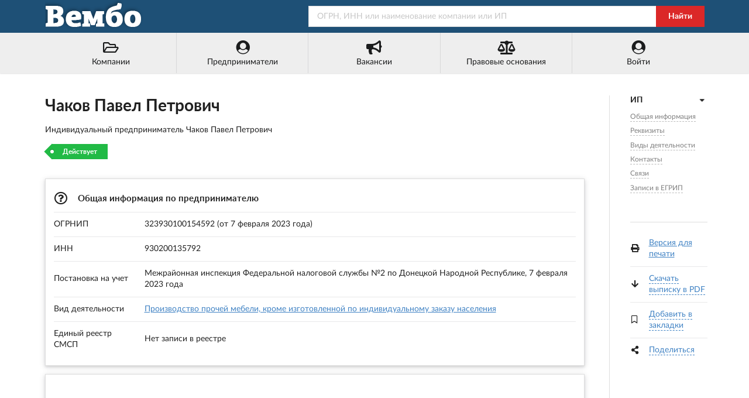

--- FILE ---
content_type: text/html; charset=utf-8
request_url: https://www.vembo.ru/entrepreneur/323930100154592
body_size: 7414
content:
<!DOCTYPE html>
<html lang="ru">

<head>

<meta http-equiv="Content-Type" content="text/html; charset=utf-8" />
<title>ИП Чаков Павел Петрович, Донецкая Народная Республика</title>

<meta name="viewport" content="width=device-width, user-scalable=yes, initial-scale=0.9, maximum-scale=5.0" />
<meta name="theme-color" content="#1e5076">
<meta name="description" content="ИП Чаков Павел Петрович - Донецкая Народная Республика - ОГРНИП 323930100154592 - Сведения о регистрации - Контакты - Виды деятельности - Реквизиты  - Связи с юридическими лицами" />
<meta name="keywords" content="предприниматель, чаков, павел, петрович, донецкая, народная, республика, огрн, 323930100154592, инн, 930200135792, адрес, телефоны, реквизиты, связи" />

<link rel="preconnect" href="https://yastatic.net/" crossorigin>
<link rel="preconnect" href="https://an.yandex.ru/" crossorigin>
<link rel="dns-prefetch" href="https://checko.ru/">

<script>window.yaContextCb=window.yaContextCb||[]</script>
<script src="https://yandex.ru/ads/system/context.js" async></script>

<link href="/semantic.min.css?upd=220721" rel="stylesheet" type="text/css" />
<script defer src="/semantic.min.js?upd=20042020"></script>

<link rel="preload" as="font" href="/fonts/lato-regular.woff" type="font/woff" crossorigin="anonymous">
<link rel="preload" as="font" href="/fonts/lato-bold.woff" type="font/woff" crossorigin="anonymous">

<link rel="canonical" href="https://vembo.ru/entrepreneur/323930100154592" />
<link rel="icon" href="/preview/favicon.ico" type="image/x-icon" />
<link rel="apple-touch-icon" sizes="180x180" href="/preview/apple-touch-icon.png">
<link rel="manifest" href="/preview/site.webmanifest">



<meta name="csrf-param" content="authenticity_token" />
<meta name="csrf-token" content="H6XLqC4gweQ6SBh_uGO5NmF92VdBuqZ9tkoVlI3WZTP7IN8vvEUsRyMwsPI6EDP2VPezercTTOw-DMD3w4pSVg" />

</head>

<body>

<div class="pusher">
<div class="full height">
<div class="ui no-border inverted menu" id="header-menu">
<div class="ui container">
<a class="hide-640" href="/"><img style="width: 170px; height: 50px;" title="Справочная система &quot;Вембо&quot;" alt="Справочная система &quot;Вембо&quot;" loading="lazy" src="/images/logo.webp"></a>
<div class="right item">
<form class="ui fluid action input" id="search-form" action="/search" method="get">
<input placeholder="ОГРН, ИНН или наименование компании или ИП" name="query" type="text">
<div class="ui red button" onclick="document.getElementById('search-form').submit();">Найти</div>
</form>
</div></div></div>

<div class="ui no-border menu" id="custom-menu">
<div class="ui container">

<div class="ui labeled icon fluid five item menu">
<a class="item" href="/companies/okved/2017/all" title="Каталог компаний по кодам ОКВЭД-2017"><i class="folder open outline icon"></i>Компании</a>
<a id="main-entrepreneurs-link" class="item" href="/entrepreneurs/okved/2017/all" title="Каталог ИП по кодам ОКВЭД-2017"><i class="user circle icon"></i><span>Предприниматели</span></a>
<a class="item" href="/vacancies/list?industry=all" title="Вакансии от компаний и предпринимателей"><i class="bullhorn icon"></i>Вакансии</a>
<a class="item" href="/law" title="Правовые основания деятельности этого портала"><i class="balance scale icon"></i>Правовые основания</a>
<a class="item" href="/login" title="Войти или зарегистрироваться"><i class="user circle icon"></i>Войти</a>
</div>

</div>
</div>

<div class="ui center aligned container">
<div class="main ui container">
<div class="ui content" id="main-content" itemscope itemtype="http://schema.org/Person">

<h1 class="ui huge header" itemprop="name">Чаков Павел Петрович</h1>
<p><span itemprop="jobTitle">Индивидуальный предприниматель</span> Чаков Павел Петрович</p>

<span class="ui green tag label">Действует</span>

<br /><br />

<div class="ui raised segment" id="anchor-teaser">
<table class="ui very basic table">
  <tbody>
    <tr>
      <td colspan="2"><h2 class="ui small header"><i class="question circle outline icon"></i> Общая информация по предпринимателю</h2></td>
    </tr>
    <tr>
      <td>ОГРНИП</td>
      <td>323930100154592 (от 7 февраля 2023 года)</td>
    </tr>
    <tr>
      <td>ИНН</td>
      <td>930200135792</td>
    </tr>
    <tr>
      <td>Постановка на учет</td>
      <td>Межрайонная инспекция Федеральной налоговой службы №2 по Донецкой Народной Республике, 7 февраля 2023 года</td>
    </tr>
    <tr>
      <td>Вид деятельности</td>
      <td><a href="/entrepreneurs/okved/2017/310910">Производство прочей мебели, кроме изготовленной по индивидуальному заказу населения</a></td>
    </tr>

	<tr>
		<td>Единый реестр СМСП</td>
		<td>

Нет записи в реестре

		</td>
	</tr>

  </tbody>
</table>
</div>

<div class="ui raised segment" id="yandex_rtb_R-A-354821-1" style="min-height: 300px; padding: 0">
<div class="ui active inverted dimmer"><div class="ui text loader">Подождите...</div></div>
</div>
<script>window.yaContextCb.push(()=>{
  Ya.Context.AdvManager.render({
    renderTo: 'yandex_rtb_R-A-354821-1',
    blockId: 'R-A-354821-1'
  })
})</script>

<div class="ui raised segment" id="anchor-details">
<table class="ui very basic table">
  <tbody>
    <tr>
      <td colspan="2"><h3 class="ui small header"><i class="edit icon"></i> Реквизиты и сведения о регистрации в ФНС</h3></td>
    </tr>
    <tr>
      <td>ОГРНИП</td>
      <td>323930100154592</td>
    </tr>
    <tr>
      <td>ИНН</td>
      <td>930200135792</td>
    </tr>
    <tr>
      <td>Дата регистрации</td>
      <td>7 февраля 2023 года</td>
    </tr>
    <tr>
      <td>Регистратор</td>
      <td>Межрайонная инспекция Федеральной налоговой службы №1 по Донецкой Народной Республике</td>
    </tr>
  </tbody>
</table>
</div>

<div class="ui raised segment" id="anchor-activity">
<table class="ui very basic table">
  <tbody>
    <tr>
      <td colspan="2"><h3 class="ui small header"><i title="ОКВЭД-2017" class="clipboard list icon"></i> Виды деятельности ИП Чакова Павла Петровича</h3></td>
    </tr>
    <tr>
      <td style="width: 6%;">31.09.1</td>
      <td><a href="/entrepreneurs/okved/2017/310910">Производство прочей мебели, кроме изготовленной по индивидуальному заказу населения</a>&nbsp;&nbsp;&nbsp;&nbsp;<span class="ui label">&nbsp;&nbsp;Основной &nbsp;&nbsp;<i class="check icon"></i></span></td>
    </tr>
    <tr>
      <td>16.10.2</td>
      <td>Производство пиломатериалов, профилированных по кромке; производство древесного полотна, древесной муки; производство технологической щепы или стружки</td>
    </tr>
    <tr>
      <td>16.24</td>
      <td>Производство деревянной тары</td>
    </tr>
    <tr>
      <td>16.29.1</td>
      <td>Производство прочих деревянных изделий</td>
    </tr>
    <tr>
      <td>16.29.12</td>
      <td>Производство деревянных столовых и кухонных принадлежностей</td>
    </tr>
    <tr>
      <td>16.29.13</td>
      <td>Производство деревянных статуэток и украшений из дерева, мозаики и инкрустированного дерева, шкатулок, футляров для ювелирных изделий или ножей</td>
    </tr>
    <tr class="hide-640">
      <td></td>
      <td><a id="all-activities-switch" class="dashed-link switch-hidden" href="#">Показать еще 22 записи</a></td>
    </tr>
    <tr class="hidden-activity display-none">
      <td>25.11</td>
      <td>Производство строительных металлических конструкций, изделий и их частей</td>
    </tr>
    <tr class="hidden-activity display-none">
      <td>25.21.1</td>
      <td>Производство радиаторов</td>
    </tr>
    <tr class="hidden-activity display-none">
      <td>25.29</td>
      <td>Производство прочих металлических цистерн, резервуаров и емкостей</td>
    </tr>
    <tr class="hidden-activity display-none">
      <td>25.30</td>
      <td>Производство паровых котлов, кроме котлов центрального отопления</td>
    </tr>
    <tr class="hidden-activity display-none">
      <td>25.61</td>
      <td>Обработка металлов и нанесение покрытий на металлы</td>
    </tr>
    <tr class="hidden-activity display-none">
      <td>25.94</td>
      <td>Производство крепежных изделий</td>
    </tr>
    <tr class="hidden-activity display-none">
      <td>25.99.2</td>
      <td>Производство прочих металлических изделий</td>
    </tr>
    <tr class="hidden-activity display-none">
      <td>25.99.21</td>
      <td>Производство бронированных или армированных сейфов, несгораемых шкафов и дверей</td>
    </tr>
    <tr class="hidden-activity display-none">
      <td>25.99.3</td>
      <td>Изготовление готовых металлических изделий хозяйственного назначения по индивидуальному заказу населения</td>
    </tr>
    <tr class="hidden-activity display-none">
      <td>26.60.4</td>
      <td>Производство инструмента, оборудования и приспособлений, применяемых в медицинских целях</td>
    </tr>
    <tr class="hidden-activity display-none">
      <td>28.49.4</td>
      <td>Производство делительных головок и прочих специальных приспособлений для станков</td>
    </tr>
    <tr class="hidden-activity display-none">
      <td>31.01</td>
      <td>Производство мебели для офисов и предприятий торговли</td>
    </tr>
    <tr class="hidden-activity display-none">
      <td>31.02.1</td>
      <td>Производство кухонной мебели, кроме изготовленной по индивидуальному заказу населения</td>
    </tr>
    <tr class="hidden-activity display-none">
      <td>31.02.2</td>
      <td>Изготовление кухонной мебели по индивидуальному заказу населения</td>
    </tr>
    <tr class="hidden-activity display-none">
      <td>31.09.2</td>
      <td>Изготовление прочей мебели и отдельных мебельных деталей, не включенных в другие группировки по индивидуальному заказу населения</td>
    </tr>
    <tr class="hidden-activity display-none">
      <td>43.32</td>
      <td>Работы столярные и плотничные</td>
    </tr>
    <tr class="hidden-activity display-none">
      <td>43.99.5</td>
      <td>Работы по монтажу стальных строительных конструкций</td>
    </tr>
    <tr class="hidden-activity display-none">
      <td>43.99.7</td>
      <td>Работы по сборке и монтажу сборных конструкций</td>
    </tr>
    <tr class="hidden-activity display-none">
      <td>46.90</td>
      <td>Торговля оптовая неспециализированная</td>
    </tr>
    <tr class="hidden-activity display-none">
      <td>47.89.1</td>
      <td>Торговля розничная в нестационарных торговых объектах прочими товарами</td>
    </tr>
    <tr class="hidden-activity display-none">
      <td>68.20.2</td>
      <td>Аренда и управление собственным или арендованным нежилым недвижимым имуществом</td>
    </tr>
    <tr class="hidden-activity display-none">
      <td>77.39.2</td>
      <td>Аренда и лизинг прочих машин и оборудования, не включенных в другие группировки</td>
    </tr>
  </tbody>
</table>
</div>

<div class="ui raised segment" style="padding: 0;">
<div id="yandex_rtb_R-A-354821-2"></div>
<script>window.yaContextCb.push(()=>{
  Ya.Context.AdvManager.render({
    renderTo: 'yandex_rtb_R-A-354821-2',
    blockId: 'R-A-354821-2'
  })
})</script>
</div>

<div class="ui raised segment" id="anchor-contacts" itemprop="address" itemscope itemtype="http://schema.org/PostalAddress">
<table class="ui very basic table">
  <tbody>
    <tr>
      <td colspan="2"><h3 class="ui small header"><i class="map marker alternate icon"></i> Место регистрации и контакты</h3></td>
    </tr>
    <tr>
      <td>Место регистрации</td>
      <td><span itemprop="addressCountry">Россия</span>, <span itemprop="addressLocality">Донецкая Народная Республика, Россия</span></td>
    </tr>
    <tr>
      <td>Телефоны</td>
      <td>не указаны</td>
    </tr>
  </tbody>
</table>
</div>







<div class="ui raised segment" id="anchor-relations">
<table class="ui very basic table">
  <tbody>
    <tr>
      <td colspan="3"><h4 class="ui small header"><i class="linkify icon"></i> Связи с юридическими лицами</h4></td>
    </tr>
    <tr>
      <td colspan="3">
      <div class="ui secondary menu" id="relations-tabs">
        <a class="item active" data-tab="first">Руководитель (1)</a>
        <a class="item" data-tab="second">Учредитель (1)</a>
      </div>
      <div class="ui tab active" data-tab="first">
      <table class="ui very basic table">
      <tbody>
        <tr>
          <td style="width: 3%;">1.</td>
          <td><a href="/company/1229300146459">ООО &quot;ДОНБАСС-95&quot;</a> <i title="Действующее" class="green check circle outline icon tooltip"></i></td>
          <td>ДИРЕКТОР</td>
          <td class="four wide column">г. Донецк</td>
        </tr>
      </tbody>
      </table>
      </div>
      <div class="ui tab" data-tab="second">
      <table class="ui very basic table">
      <tbody>
        <tr>
          <td style="width: 3%;">1.</td>
          <td><a href="/company/1229300146459">ООО &quot;ДОНБАСС-95&quot;</a> <i title="Действующее" class="green check circle outline icon tooltip"></i></td>
          <td class="four wide column">г. Донецк</td>
        </tr>
      </tbody>
      </table>
      </div>
      </td>
    </tr>
  </tbody>
</table>
</div>

<div class="ui raised segment">
<ins class="adsbygoogle"
     style="display:block"
     data-ad-client="ca-pub-7989095850649617"
     data-ad-slot="9882846106"
     data-ad-format="auto"
     data-full-width-responsive="true"></ins>
<script>
     (adsbygoogle = window.adsbygoogle || []).push({});
</script>
</div>

<div class="ui raised segment">
<p>Индивидуальный предприниматель Чаков Павел Петрович зарегистрирован 7 февраля 2023 года, регистратор: Межрайонная инспекция Федеральной налоговой службы №1 по Донецкой Народной Республике. Физическому лицу были присвоены ОГРНИП 323930100154592 и ИНН 930200135792. Основной вид деятельности: &quot;Производство прочей мебели, кроме изготовленной по индивидуальному заказу населения&quot;, дополнительные виды деятельности: &quot;Производство пиломатериалов, профилированных по кромке; производство древесного полотна, древесной муки; производство технологической щепы или стружки&quot;, &quot;Производство деревянной тары&quot;, &quot;Производство прочих деревянных изделий&quot;. Регион регистрации ИП Чакова Павла Петровича: Донецкая Народная Республика, Россия.</p>
</div>

<div class="ui raised segment" id="anchor-egrul">
<table class="ui very basic table">
  <tbody>
    <tr>
      <td colspan="2"><h5 class="ui small header"><i class="file alternate outline icon"></i> Записи в ЕГРИП</h5></td>
    </tr>
    <tr>
      <td></td>
      <td>Предыдущие записи ЕГРИП по ИП Чакову Павлу Петровичу смотрите в полной выписке или <a rel="nofollow" target="_blank" href="/print/entrepreneur/323930100154592">версии для печати</a></td>
    </tr>
    <tr>
      <td style="width: 3%;" class="top aligned">1.</td>
      <td>
        <span><i class="calendar check outline icon"></i>7 декабря 2023 года</span>
        <div class="ui fitted hidden divider"></div><div class="ui fitted hidden divider"></div><div class="ui fitted hidden divider"></div>
        Представление сведений о выдаче или замене документа, удостоверяющего личность гражданина Российской Федерации на территории Российской Федерации<br />
        Межрайонная инспекция Федеральной налоговой службы №1 по Донецкой Народной Республике
      </td>
    </tr>
    <tr>
      <td class="top aligned">2.</td>
      <td>
        <span><i class="calendar check outline icon"></i>14 декабря 2023 года</span>
        <div class="ui fitted hidden divider"></div><div class="ui fitted hidden divider"></div><div class="ui fitted hidden divider"></div>
        Изменение сведений об индивидуальном предпринимателе, содержащихся в Едином государственном реестре индивидуальных предпринимателей<br />
        Межрайонная инспекция Федеральной налоговой службы №1 по Донецкой Народной Республике
        <div class="ui fitted hidden divider"></div><div class="ui fitted hidden divider"></div><div class="ui fitted hidden divider"></div>
        <span>Список предоставленных документов:</span><br />
        &nbsp;&nbsp;&nbsp;&nbsp;&nbsp;&bull; Р24001 ЗАЯВЛЕНИЕ О ВНЕСЕНИИ ИЗМЕНЕНИЙ В СВЕДЕНИЯ ОБ ИП<br />
        &nbsp;&nbsp;&nbsp;&nbsp;&nbsp;&bull; ДОКУМЕНТ, УДОСТОВЕРЯЮЩИЙ ЛИЧНОСТЬ ГРАЖДАНИНА РФ<br />
      </td>
    </tr>
    <tr>
      <td class="top aligned">3.</td>
      <td>
        <span><i class="calendar check outline icon"></i>12 января 2024 года</span>
        <div class="ui fitted hidden divider"></div><div class="ui fitted hidden divider"></div><div class="ui fitted hidden divider"></div>
        Представление сведений о регистрации физического лица по месту жительства<br />
        Межрайонная инспекция Федеральной налоговой службы №1 по Донецкой Народной Республике
      </td>
    </tr>
    <tr>
      <td class="top aligned">4.</td>
      <td>
        <span><i class="calendar check outline icon"></i>14 февраля 2025 года</span>
        <div class="ui fitted hidden divider"></div><div class="ui fitted hidden divider"></div><div class="ui fitted hidden divider"></div>
        Представление сведений о регистрации индивидуального предпринимателя в качестве страхователя в Социальном фонде Российской Федерации (обязательное социальное страхование)<br />
        Межрайонная инспекция Федеральной налоговой службы №1 по Донецкой Народной Республике
        <div class="ui fitted hidden divider"></div><div class="ui fitted hidden divider"></div><div class="ui fitted hidden divider"></div>
        <span>Список предоставленных документов:</span><br />
        &nbsp;&nbsp;&nbsp;&nbsp;&nbsp;&bull; Сведения о регистрации ИП по ОСС<br />
      </td>
    </tr>
    <tr>
      <td class="top aligned">5.</td>
      <td>
        <span><i class="calendar check outline icon"></i>14 февраля 2025 года</span>
        <div class="ui fitted hidden divider"></div><div class="ui fitted hidden divider"></div><div class="ui fitted hidden divider"></div>
        Представление сведений о регистрации индивидуального предпринимателя в качестве страхователя в Социальном фонде Российской Федерации (обязательное пенсионное страхование)<br />
        Межрайонная инспекция Федеральной налоговой службы №1 по Донецкой Народной Республике
        <div class="ui fitted hidden divider"></div><div class="ui fitted hidden divider"></div><div class="ui fitted hidden divider"></div>
        <span>Список предоставленных документов:</span><br />
        &nbsp;&nbsp;&nbsp;&nbsp;&nbsp;&bull; Сведения о регистрации ИП по ОПС<br />
      </td>
    </tr>
  </tbody>
</table>
</div>

<div class="ui secondary raised segment">
<div class="ui grid">
<div class="two wide column hide-640">
<img alt="Внимание!" src="/images/96x96/warning.webp" />
</div>
<div class="fourteen wide column">
<p>Данные по ИП Чакову Павлу Петровичу собраны из открытых источников и носят исключительно ознакомительный характер. Вся публикуемая на портале информация является открытой и общедоступной в соответствии с п. 1 ст. 6 129-ФЗ от 08.08.2001 &quot;О государственной регистрации юридических лиц и индивидуальных предпринимателей&quot; и 149-ФЗ от 27.07.2006 &quot;Об информации, информационных технологиях и защите информации&quot;.</p>
<p>При копировании материалов ссылка на vembo.ru обязательна.</p>
</div>
</div>
</div>


<div class="ui raised segment">
<table class="ui very basic table">
  <tbody>
    <tr>
      <td colspan="2"><h6 class="ui small header"><i class="play icon"></i> Смотрите также</h6></td>
    </tr>
    <tr>
      <td><a title="Индивидуальный предприниматель Камалов Дилшодбек Бахтиярович, Калмыкия, республика" href="/entrepreneur/322080000013460">ИП Камалов Дилшодбек Бахтиярович</a></td>
      <td style="width: 20%">Калмыкия, республика</td>
    </tr>
    <tr>
      <td><a title="Индивидуальный предприниматель Малых Виталий Валерьевич, Архангельская область" href="/entrepreneur/318290100049231">ИП Малых Виталий Валерьевич</a></td>
      <td>Архангельская область</td>
    </tr>
    <tr>
      <td><a title="Индивидуальный предприниматель Князев Эдуард Юрьевич, Калужская область" href="/entrepreneur/322402700044352">ИП Князев Эдуард Юрьевич</a></td>
      <td>Калужская область</td>
    </tr>
    <tr>
      <td><a title="Индивидуальный предприниматель Солодов Александр Анатольевич, Санкт-Петербург" href="/entrepreneur/304781124600011">ИП Солодов Александр Анатольевич</a></td>
      <td>Санкт-Петербург</td>
    </tr>
    <tr>
      <td><a title="Индивидуальный предприниматель Давыденко Ольга Николаевна, Красноярский край" href="/entrepreneur/320246800043170">ИП Давыденко Ольга Николаевна</a></td>
      <td>Красноярский край</td>
    </tr>
    <tr>
      <td><a title="Индивидуальный предприниматель Еремина Наталья Петровна, Пензенская область" href="/entrepreneur/305583617200011">ИП Еремина Наталья Петровна</a></td>
      <td>Пензенская область</td>
    </tr>
    <tr>
      <td><a title="Индивидуальный предприниматель Кудеров Олег Владимирович, Московская область" href="/entrepreneur/322508100436179">ИП Кудеров Олег Владимирович</a></td>
      <td>Московская область</td>
    </tr>
    <tr>
      <td><a title="Индивидуальный предприниматель Уткин Андрей Юрьевич, Москва" href="/entrepreneur/324774600380664">ИП Уткин Андрей Юрьевич</a></td>
      <td>Москва</td>
    </tr>
    <tr>
      <td><a title="Индивидуальный предприниматель Столбова Наталья Михайловна, Московская область" href="/entrepreneur/308502900900059">ИП Столбова Наталья Михайловна</a></td>
      <td>Московская область</td>
    </tr>
    <tr>
      <td><a title="Индивидуальный предприниматель Кузнецова Елена Юрьевна, Челябинская область" href="/entrepreneur/324745600031472">ИП Кузнецова Елена Юрьевна</a></td>
      <td>Челябинская область</td>
    </tr>
  </tbody>
</table>
</div>

<!-- RIGHT SIDEBAR -->

<div class="ui dividing right rail">
<div class="ui sticky" id="right-sticky-menu">
<div class="ui vertical following fluid accordion text menu">

<div class="item active">
<a class="title active"><i class="dropdown icon"></i><b>ИП</b></a>
<div class="content menu active" id="right-anchor-menu">
<a class="item" href="#anchor-teaser">Общая информация</a><br />
<a class="item" href="#anchor-details">Реквизиты</a><br />
<a class="item" href="#anchor-activity">Виды деятельности</a><br />
<a class="item" href="#anchor-contacts">Контакты</a><br />



<a class="item" href="#anchor-relations">Связи</a><br />
<a class="item" href="#anchor-egrul">Записи в ЕГРИП</a><br />
</div>
</div>
</div>

<br />

<div class="ui fitted divider"></div>

<table class="ui very basic table">
  <tbody>
    <tr>
      <td style="padding-right: 0;"><i class="print icon"></i></td>
      <td><a rel="nofollow" target="_blank" href="/print/entrepreneur/323930100154592">Версия для печати</a></td>
    </tr>
    <tr>
      <td style="padding-right: 0;"><i class="arrow down icon"></i></td>
      <td><a class="dashed-link" href="#" id="create-pdf-link" onclick="$('#pdf-download-modal').modal('show'); create_pdf_link();">Скачать выписку в PDF</a></td>
    </tr>
    <tr>
      <td style="padding-right: 0;"><i class="bookmark outline icon" id="add-bookmarks-icon"></i></td>
      <td><a class="dashed-link not-bookmark" href="#" id="add-bookmarks-link">Добавить в закладки</a></td>
    </tr>
    <tr>
      <td style="padding-right: 0;"><i class="share alternate icon"></i></td>
      <td>
        <a class="dashed-link" href="#" id="share-link">Поделиться</a>
        <div class="ya-share2" data-services="vkontakte,odnoklassniki,facebook,twitter" data-size="s"></div>
      </td>
    </tr>
  </tbody>
</table>

<div class="ui modal" id="pdf-download-modal">
  <i class="close icon"></i>
    <div class="header">Выписка из ЕГРИП</div>
    <div class="content">
    <p>Идет создание ссылки на официальную выписку из ЕГРИП в формате PDF.</p>
    <br />
    <center><div id="pdf-link">Подождите несколько секунд...</div></center>
    <br />
    <script>function create_pdf_link(){$("#pdf-link").load("/entrepreneur/323930100154592/create/pdf");};</script>
    </div>
</div>

</div>
</div>

</div>
</div>

<script>
document.addEventListener("DOMContentLoaded",function(){$('.ui.accordion').accordion();$('#right-sticky-menu').sticky({offset:30,bottomOffset:30,observeChanges:!0,context:'#main-content'});$('#relations-tabs .item').tab();var lastId,topMenu=$("#right-anchor-menu"),pageOffset=5,menuItems=topMenu.find("a"),scrollItems=menuItems.map(function(){var item=$($(this).attr("href"));if(item.length){return item}});menuItems.click(function(e){var href=$(this).attr("href"),offsetTop=href==="#"?0:$(href).offset().top-pageOffset;$('html, body').stop().animate({scrollTop:offsetTop},250);$(this).addClass('active');$(this).siblings().removeClass('active');e.preventDefault()});$(window).scroll(function(){var fromTop=$(this).scrollTop()+pageOffset+250;var cur=scrollItems.map(function(){if($(this).offset().top<fromTop)
return this});cur=cur[cur.length-1];var id=cur&&cur.length?cur[0].id:"";if(lastId!==id){lastId=id;menuItems.siblings().removeClass('active').end().filter("[href='#"+id+"']").addClass("active")}});$(document).ready(function(){$("#all-activities-switch").click(function(e){e.preventDefault();if($(this).hasClass("switch-hidden")){$("#all-activities-switch").text("Скрыть виды деятельности");$("#all-activities-switch").removeClass("switch-hidden");$(".hidden-activity").removeClass("display-none")}
else{$("#all-activities-switch").text("Показать еще 22 записи");$("#all-activities-switch").addClass("switch-hidden");$(".hidden-activity").addClass("display-none")}});$("#all-egrul-records-switch").click(function(e){e.preventDefault();if($(this).hasClass("switch-hidden")){$("#all-egrul-records-switch").text("Скрыть записи");$("#all-egrul-records-switch").removeClass("switch-hidden");$(".hidden-egrul-record").removeClass("display-none")}
else{$("#all-egrul-records-switch").text("Показать еще ...");$("#all-egrul-records-switch").addClass("switch-hidden");$(".hidden-egrul-record").addClass("display-none")}});$("#add-bookmarks-link").click(function(e){window.open('/login?from=add_bookmark','_self');});$("#share-link").click(function(e){e.preventDefault();$.ajax({type:"GET",url:"//yastatic.net/es5-shims/0.0.2/es5-shims.min.js",dataType:"script"});$.ajax({type:"GET",url:"//yastatic.net/share2/share.js",dataType:"script",success:onAjaxSuccess});function onAjaxSuccess(data)
{$("#share-link").addClass("display-none")}})})})
</script>
</div>

<div class="ui vertical footer segment" id="footer">
<div class="ui center aligned container">
<div class="ui stackable grid">
<div class="left aligned six wide column">
<div class="ui small header">Справочник &quot;Вембо&quot;</div>
<div class="ui link list">
<span class="item"><a rel="nofollow" href="/companies/okved/2017/all">Юридические лица</a> (14,020,427)</span>
<span class="item"><a rel="nofollow" href="/entrepreneurs/okved/2017/all">Индивидуальные предприниматели</a> (17,578,930)</span>
<br /><br />
<span>&copy; 2018&ndash;2025 Справочная система &quot;Вембо&quot;</span><br />
<span class="item"><a rel="nofollow" href="/agreement">Пользовательское соглашение</a></span>
<span class="item"><a rel="nofollow" href="/feedback">Связаться с нами</a></span>
</div></div>
<div class="left aligned seven wide right floated column">
<div class="ui small header">Источники данных</div>
<ul style="padding-left: 1em;">
<li>Федеральная налоговая служба (ЕГРЮЛ и ЕГРИП)</li>
<li>Федеральная служба государственной статистики</li>
<li>Федеральная служба судебных приставов</li><li>ФГИС &quot;Единый реестр проверок&quot; Генпрокуратуры РФ</li>
<li>Высший арбитражный суд и Картотека арбитражных дел</li>
<li>Портал госзакупок РФ</li>
</ul>
</div></div>
<div class="ui section divider"></div>
<img loading="lazy" alt="Вембо" src="/images/logo_footer.webp" class="ui centered image">
</div></div>

</div>
</div>

<script type="text/javascript">(function(m,e,t,r,i,k,a){m[i]=m[i]||function(){(m[i].a=m[i].a||[]).push(arguments)}; m[i].l=1*new Date();k=e.createElement(t),a=e.getElementsByTagName(t)[0],k.async=1,k.src=r,a.parentNode.insertBefore(k,a)}) (window, document, "script", "https://mc.yandex.ru/metrika/tag.js", "ym"); ym(56297173, "init", { clickmap:true, trackLinks:true, accurateTrackBounce:true }); </script> <noscript><div><img src="https://mc.yandex.ru/watch/56297173" style="position:absolute; left:-9999px;" alt="" /></div></noscript>

</body>
</html>